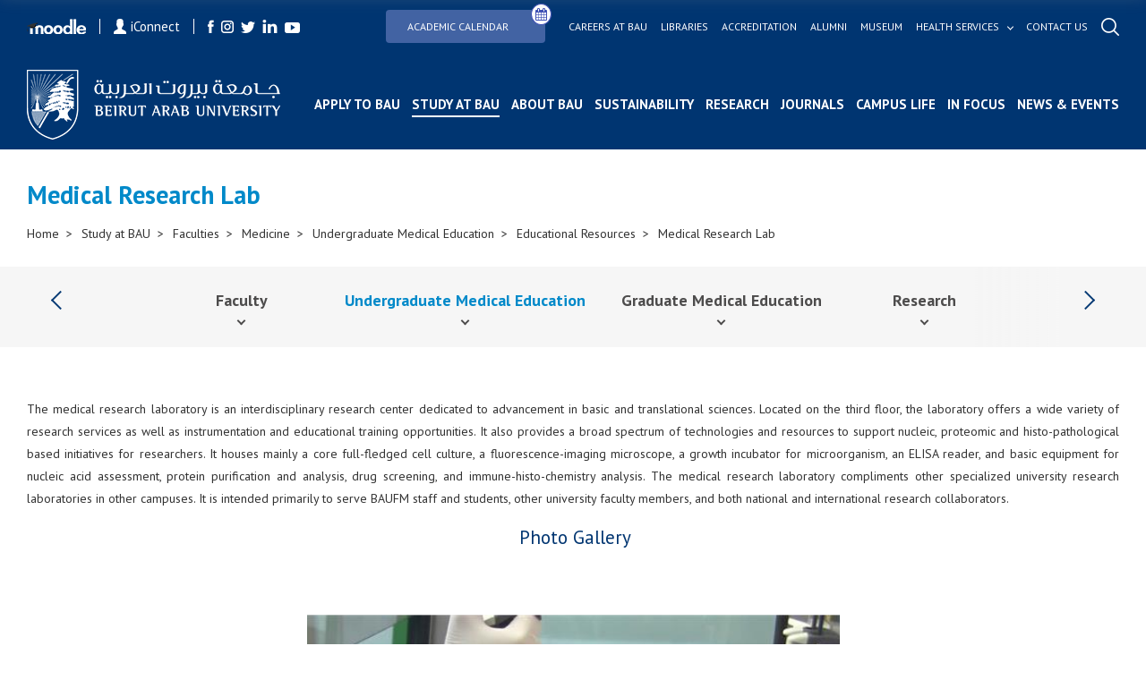

--- FILE ---
content_type: application/javascript
request_url: https://www.bau.edu.lb/scripts/js/mainmenu.js
body_size: 16326
content:

/* jQuery mmenu v5.6.3
 * @requires jQuery 1.7.0 or later
 *
 * mmenu.frebsite.nl
 *
 * Copyright (c) Fred Heusschen
 * www.frebsite.nl
 *
 * License: CC-BY-NC-4.0
 * http://creativecommons.org/licenses/by-nc/4.0/
 */
!function(e){function t(){e[n].glbl||(r={$wndw:e(window),$docu:e(document),$html:e("html"),$body:e("body")},i={},a={},o={},e.each([i,a,o],function(e,t){t.add=function(e){e=e.split(" ");for(var n=0,s=e.length;s>n;n++)t[e[n]]=t.mm(e[n])}}),i.mm=function(e){return"mm-"+e},i.add("wrapper menu panels panel nopanel current highest opened subopened navbar hasnavbar title btn prev next listview nolistview inset vertical selected divider spacer hidden fullsubopen"),i.umm=function(e){return"mm-"==e.slice(0,3)&&(e=e.slice(3)),e},a.mm=function(e){return"mm-"+e},a.add("parent sub"),o.mm=function(e){return e+".mm"},o.add("transitionend webkitTransitionEnd click scroll keydown mousedown mouseup touchstart touchmove touchend orientationchange"),e[n]._c=i,e[n]._d=a,e[n]._e=o,e[n].glbl=r)}var n="mmenu",s="5.6.3";if(!(e[n]&&e[n].version>s)){e[n]=function(e,t,n){this.$menu=e,this._api=["bind","init","update","setSelected","getInstance","openPanel","closePanel","closeAllPanels"],this.opts=t,this.conf=n,this.vars={},this.cbck={},"function"==typeof this.___deprecated&&this.___deprecated(),this._initMenu(),this._initAnchors();var s=this.$pnls.children();return this._initAddons(),this.init(s),"function"==typeof this.___debug&&this.___debug(),this},e[n].version=s,e[n].addons={},e[n].uniqueId=0,e[n].defaults={extensions:[],navbar:{add:!0,title:"",titleLink:"panel"},onClick:{setSelected:!0},slidingSubmenus:!0},e[n].configuration={classNames:{divider:"Divider",inset:"Inset",panel:"Panel",selected:"Selected",spacer:"Spacer",vertical:"Vertical"},clone:!1,openingInterval:25,panelNodetype:"ul, ol, div",transitionDuration:400},e[n].prototype={init:function(e){e=e.not("."+i.nopanel),e=this._initPanels(e),this.trigger("init",e),this.trigger("update")},update:function(){this.trigger("update")},setSelected:function(e){this.$menu.find("."+i.listview).children().removeClass(i.selected),e.addClass(i.selected),this.trigger("setSelected",e)},openPanel:function(t){var s=t.parent(),a=this;if(s.hasClass(i.vertical)){var o=s.parents("."+i.subopened);if(o.length)return void this.openPanel(o.first());s.addClass(i.opened),this.trigger("openPanel",t),this.trigger("openingPanel",t),this.trigger("openedPanel",t)}else{if(t.hasClass(i.current))return;var r=this.$pnls.children("."+i.panel),l=r.filter("."+i.current);r.removeClass(i.highest).removeClass(i.current).not(t).not(l).not("."+i.vertical).addClass(i.hidden),e[n].support.csstransitions||l.addClass(i.hidden),t.hasClass(i.opened)?t.nextAll("."+i.opened).addClass(i.highest).removeClass(i.opened).removeClass(i.subopened):(t.addClass(i.highest),l.addClass(i.subopened)),t.removeClass(i.hidden).addClass(i.current),a.trigger("openPanel",t),setTimeout(function(){t.removeClass(i.subopened).addClass(i.opened),a.trigger("openingPanel",t),a.__transitionend(t,function(){a.trigger("openedPanel",t)},a.conf.transitionDuration)},this.conf.openingInterval)}},closePanel:function(e){var t=e.parent();t.hasClass(i.vertical)&&(t.removeClass(i.opened),this.trigger("closePanel",e),this.trigger("closingPanel",e),this.trigger("closedPanel",e))},closeAllPanels:function(){this.$menu.find("."+i.listview).children().removeClass(i.selected).filter("."+i.vertical).removeClass(i.opened);var e=this.$pnls.children("."+i.panel),t=e.first();this.$pnls.children("."+i.panel).not(t).removeClass(i.subopened).removeClass(i.opened).removeClass(i.current).removeClass(i.highest).addClass(i.hidden),this.openPanel(t)},togglePanel:function(e){var t=e.parent();t.hasClass(i.vertical)&&this[t.hasClass(i.opened)?"closePanel":"openPanel"](e)},getInstance:function(){return this},bind:function(e,t){this.cbck[e]=this.cbck[e]||[],this.cbck[e].push(t)},trigger:function(){var e=this,t=Array.prototype.slice.call(arguments),n=t.shift();if(this.cbck[n])for(var s=0,i=this.cbck[n].length;i>s;s++)this.cbck[n][s].apply(e,t)},_initMenu:function(){this.$menu.attr("id",this.$menu.attr("id")||this.__getUniqueId()),this.conf.clone&&(this.$menu=this.$menu.clone(!0),this.$menu.add(this.$menu.find("[id]")).filter("[id]").each(function(){e(this).attr("id",i.mm(e(this).attr("id")))})),this.$menu.contents().each(function(){3==e(this)[0].nodeType&&e(this).remove()}),this.$pnls=e('<div class="'+i.panels+'" />').append(this.$menu.children(this.conf.panelNodetype)).prependTo(this.$menu),this.$menu.parent().addClass(i.wrapper);var t=[i.menu];this.opts.slidingSubmenus||t.push(i.vertical),this.opts.extensions=this.opts.extensions.length?"mm-"+this.opts.extensions.join(" mm-"):"",this.opts.extensions&&t.push(this.opts.extensions),this.$menu.addClass(t.join(" "))},_initPanels:function(t){var n=this,s=this.__findAddBack(t,"ul, ol");this.__refactorClass(s,this.conf.classNames.inset,"inset").addClass(i.nolistview+" "+i.nopanel),s.not("."+i.nolistview).addClass(i.listview);var o=this.__findAddBack(t,"."+i.listview).children();this.__refactorClass(o,this.conf.classNames.selected,"selected"),this.__refactorClass(o,this.conf.classNames.divider,"divider"),this.__refactorClass(o,this.conf.classNames.spacer,"spacer"),this.__refactorClass(this.__findAddBack(t,"."+this.conf.classNames.panel),this.conf.classNames.panel,"panel");var r=e(),l=t.add(t.find("."+i.panel)).add(this.__findAddBack(t,"."+i.listview).children().children(this.conf.panelNodetype)).not("."+i.nopanel);this.__refactorClass(l,this.conf.classNames.vertical,"vertical"),this.opts.slidingSubmenus||l.addClass(i.vertical),l.each(function(){var t=e(this),s=t;t.is("ul, ol")?(t.wrap('<div class="'+i.panel+'" />'),s=t.parent()):s.addClass(i.panel);var a=t.attr("id");t.removeAttr("id"),s.attr("id",a||n.__getUniqueId()),t.hasClass(i.vertical)&&(t.removeClass(n.conf.classNames.vertical),s.add(s.parent()).addClass(i.vertical)),r=r.add(s)});var d=e("."+i.panel,this.$menu);r.each(function(t){var s,o,r=e(this),l=r.parent(),d=l.children("a, span").first();if(l.is("."+i.panels)||(l.data(a.sub,r),r.data(a.parent,l)),l.children("."+i.next).length||l.parent().is("."+i.listview)&&(s=r.attr("id"),o=e('<a class="'+i.next+'" href="#'+s+'" data-target="#'+s+'" />').insertBefore(d),d.is("span")&&o.addClass(i.fullsubopen)),!r.children("."+i.navbar).length&&!l.hasClass(i.vertical)){l.parent().is("."+i.listview)?l=l.closest("."+i.panel):(d=l.closest("."+i.panel).find('a[href="#'+r.attr("id")+'"]').first(),l=d.closest("."+i.panel));var c=e('<div class="'+i.navbar+'" />');if(l.length){switch(s=l.attr("id"),n.opts.navbar.titleLink){case"anchor":_url=d.attr("href");break;case"panel":case"parent":_url="#"+s;break;default:_url=!1}c.append('<a class="'+i.btn+" "+i.prev+'" href="#'+s+'" data-target="#'+s+'" />').append(e('<a class="'+i.title+'"'+(_url?' href="'+_url+'"':"")+" />").text(d.text())).prependTo(r),n.opts.navbar.add&&r.addClass(i.hasnavbar)}else n.opts.navbar.title&&(c.append('<a class="'+i.title+'">'+n.opts.navbar.title+"</a>").prependTo(r),n.opts.navbar.add&&r.addClass(i.hasnavbar))}});var c=this.__findAddBack(t,"."+i.listview).children("."+i.selected).removeClass(i.selected).last().addClass(i.selected);c.add(c.parentsUntil("."+i.menu,"li")).filter("."+i.vertical).addClass(i.opened).end().each(function(){e(this).parentsUntil("."+i.menu,"."+i.panel).not("."+i.vertical).first().addClass(i.opened).parentsUntil("."+i.menu,"."+i.panel).not("."+i.vertical).first().addClass(i.opened).addClass(i.subopened)}),c.children("."+i.panel).not("."+i.vertical).addClass(i.opened).parentsUntil("."+i.menu,"."+i.panel).not("."+i.vertical).first().addClass(i.opened).addClass(i.subopened);var p=d.filter("."+i.opened);return p.length||(p=r.first()),p.addClass(i.opened).last().addClass(i.current),r.not("."+i.vertical).not(p.last()).addClass(i.hidden).end().filter(function(){return!e(this).parent().hasClass(i.panels)}).appendTo(this.$pnls),r},_initAnchors:function(){var t=this;r.$body.on(o.click+"-oncanvas","a[href]",function(s){var a=e(this),o=!1,r=t.$menu.find(a).length;for(var l in e[n].addons)if(e[n].addons[l].clickAnchor.call(t,a,r)){o=!0;break}var d=a.attr("href");if(!o&&r&&d.length>1&&"#"==d.slice(0,1))try{var c=e(d,t.$menu);c.is("."+i.panel)&&(o=!0,t[a.parent().hasClass(i.vertical)?"togglePanel":"openPanel"](c))}catch(p){}if(o&&s.preventDefault(),!o&&r&&a.is("."+i.listview+" > li > a")&&!a.is('[rel="external"]')&&!a.is('[target="_blank"]')){t.__valueOrFn(t.opts.onClick.setSelected,a)&&t.setSelected(e(s.target).parent());var h=t.__valueOrFn(t.opts.onClick.preventDefault,a,"#"==d.slice(0,1));h&&s.preventDefault(),t.__valueOrFn(t.opts.onClick.close,a,h)&&t.close()}})},_initAddons:function(){var t;for(t in e[n].addons)e[n].addons[t].add.call(this),e[n].addons[t].add=function(){};for(t in e[n].addons)e[n].addons[t].setup.call(this)},_getOriginalMenuId:function(){var e=this.$menu.attr("id");return e&&e.length&&this.conf.clone&&(e=i.umm(e)),e},__api:function(){var t=this,n={};return e.each(this._api,function(e){var s=this;n[s]=function(){var e=t[s].apply(t,arguments);return"undefined"==typeof e?n:e}}),n},__valueOrFn:function(e,t,n){return"function"==typeof e?e.call(t[0]):"undefined"==typeof e&&"undefined"!=typeof n?n:e},__refactorClass:function(e,t,n){return e.filter("."+t).removeClass(t).addClass(i[n])},__findAddBack:function(e,t){return e.find(t).add(e.filter(t))},__filterListItems:function(e){return e.not("."+i.divider).not("."+i.hidden)},__transitionend:function(e,t,n){var s=!1,i=function(){s||t.call(e[0]),s=!0};e.one(o.transitionend,i),e.one(o.webkitTransitionEnd,i),setTimeout(i,1.1*n)},__getUniqueId:function(){return i.mm(e[n].uniqueId++)}},e.fn[n]=function(s,i){return t(),s=e.extend(!0,{},e[n].defaults,s),i=e.extend(!0,{},e[n].configuration,i),this.each(function(){var t=e(this);if(!t.data(n)){var a=new e[n](t,s,i);a.$menu.data(n,a.__api())}})},e[n].support={touch:"ontouchstart"in window||navigator.msMaxTouchPoints||!1,csstransitions:function(){if("undefined"!=typeof Modernizr&&"undefined"!=typeof Modernizr.csstransitions)return Modernizr.csstransitions;var e=document.body||document.documentElement,t=e.style,n="transition";if("string"==typeof t[n])return!0;var s=["Moz","webkit","Webkit","Khtml","O","ms"];n=n.charAt(0).toUpperCase()+n.substr(1);for(var i=0;i<s.length;i++)if("string"==typeof t[s[i]+n])return!0;return!1}()};var i,a,o,r}}(jQuery),

/*
 * jQuery mmenu offCanvas addon
 * mmenu.frebsite.nl
 *
 * Copyright (c) Fred Heusschen
 */
function(e){var t="mmenu",n="offCanvas";e[t].addons[n]={setup:function(){if(this.opts[n]){var i=this.opts[n],a=this.conf[n];o=e[t].glbl,this._api=e.merge(this._api,["open","close","setPage"]),("top"==i.position||"bottom"==i.position)&&(i.zposition="front"),"string"!=typeof a.pageSelector&&(a.pageSelector="> "+a.pageNodetype),o.$allMenus=(o.$allMenus||e()).add(this.$menu),this.vars.opened=!1;var r=[s.offcanvas];"left"!=i.position&&r.push(s.mm(i.position)),"back"!=i.zposition&&r.push(s.mm(i.zposition)),this.$menu.addClass(r.join(" ")).parent().removeClass(s.wrapper),this.setPage(o.$page),this._initBlocker(),this["_initWindow_"+n](),this.$menu[a.menuInjectMethod+"To"](a.menuWrapperSelector);var l=window.location.hash;if(l){var d=this._getOriginalMenuId();d&&d==l.slice(1)&&this.open()}}},add:function(){s=e[t]._c,i=e[t]._d,a=e[t]._e,s.add("offcanvas slideout blocking modal background opening blocker page"),i.add("style"),a.add("resize")},clickAnchor:function(e,t){if(!this.opts[n])return!1;var s=this._getOriginalMenuId();if(s&&e.is('[href="#'+s+'"]'))return this.open(),!0;if(o.$page)return s=o.$page.first().attr("id"),s&&e.is('[href="#'+s+'"]')?(this.close(),!0):!1}},e[t].defaults[n]={position:"left",zposition:"back",blockUI:!0,moveBackground:!0},e[t].configuration[n]={pageNodetype:"div",pageSelector:null,noPageSelector:[],wrapPageIfNeeded:!0,menuWrapperSelector:"body",menuInjectMethod:"prepend"},e[t].prototype.open=function(){if(!this.vars.opened){var e=this;this._openSetup(),setTimeout(function(){e._openFinish()},this.conf.openingInterval),this.trigger("open")}},e[t].prototype._openSetup=function(){var t=this,r=this.opts[n];this.closeAllOthers(),o.$page.each(function(){e(this).data(i.style,e(this).attr("style")||"")}),o.$wndw.trigger(a.resize+"-"+n,[!0]);var l=[s.opened];r.blockUI&&l.push(s.blocking),"modal"==r.blockUI&&l.push(s.modal),r.moveBackground&&l.push(s.background),"left"!=r.position&&l.push(s.mm(this.opts[n].position)),"back"!=r.zposition&&l.push(s.mm(this.opts[n].zposition)),this.opts.extensions&&l.push(this.opts.extensions),o.$html.addClass(l.join(" ")),setTimeout(function(){t.vars.opened=!0},this.conf.openingInterval),this.$menu.addClass(s.current+" "+s.opened)},e[t].prototype._openFinish=function(){var e=this;this.__transitionend(o.$page.first(),function(){e.trigger("opened")},this.conf.transitionDuration),o.$html.addClass(s.opening),this.trigger("opening")},e[t].prototype.close=function(){if(this.vars.opened){var t=this;this.__transitionend(o.$page.first(),function(){t.$menu.removeClass(s.current).removeClass(s.opened),o.$html.removeClass(s.opened).removeClass(s.blocking).removeClass(s.modal).removeClass(s.background).removeClass(s.mm(t.opts[n].position)).removeClass(s.mm(t.opts[n].zposition)),t.opts.extensions&&o.$html.removeClass(t.opts.extensions),o.$page.each(function(){e(this).attr("style",e(this).data(i.style))}),t.vars.opened=!1,t.trigger("closed")},this.conf.transitionDuration),o.$html.removeClass(s.opening),this.trigger("close"),this.trigger("closing")}},e[t].prototype.closeAllOthers=function(){o.$allMenus.not(this.$menu).each(function(){var n=e(this).data(t);n&&n.close&&n.close()})},e[t].prototype.setPage=function(t){var i=this,a=this.conf[n];t&&t.length||(t=o.$body.find(a.pageSelector),a.noPageSelector.length&&(t=t.not(a.noPageSelector.join(", "))),t.length>1&&a.wrapPageIfNeeded&&(t=t.wrapAll("<"+this.conf[n].pageNodetype+" />").parent())),t.each(function(){e(this).attr("id",e(this).attr("id")||i.__getUniqueId())}),t.addClass(s.page+" "+s.slideout),o.$page=t,this.trigger("setPage",t)},e[t].prototype["_initWindow_"+n]=function(){o.$wndw.off(a.keydown+"-"+n).on(a.keydown+"-"+n,function(e){return o.$html.hasClass(s.opened)&&9==e.keyCode?(e.preventDefault(),!1):void 0});var e=0;o.$wndw.off(a.resize+"-"+n).on(a.resize+"-"+n,function(t,n){if(1==o.$page.length&&(n||o.$html.hasClass(s.opened))){var i=o.$wndw.height();(n||i!=e)&&(e=i,o.$page.css("minHeight",i))}})},e[t].prototype._initBlocker=function(){var t=this;this.opts[n].blockUI&&(o.$blck||(o.$blck=e('<div id="'+s.blocker+'" class="'+s.slideout+'" />')),o.$blck.appendTo(o.$body).off(a.touchstart+"-"+n+" "+a.touchmove+"-"+n).on(a.touchstart+"-"+n+" "+a.touchmove+"-"+n,function(e){e.preventDefault(),e.stopPropagation(),o.$blck.trigger(a.mousedown+"-"+n)}).off(a.mousedown+"-"+n).on(a.mousedown+"-"+n,function(e){e.preventDefault(),o.$html.hasClass(s.modal)||(t.closeAllOthers(),t.close())}))};var s,i,a,o}(jQuery),/*
 * jQuery mmenu scrollBugFix addon
 * mmenu.frebsite.nl
 *
 * Copyright (c) Fred Heusschen
 */
function(e){var t="mmenu",n="scrollBugFix";e[t].addons[n]={setup:function(){var i=this,r=this.opts[n];this.conf[n];if(o=e[t].glbl,e[t].support.touch&&this.opts.offCanvas&&this.opts.offCanvas.blockUI&&("boolean"==typeof r&&(r={fix:r}),"object"!=typeof r&&(r={}),r=this.opts[n]=e.extend(!0,{},e[t].defaults[n],r),r.fix)){var l=this.$menu.attr("id"),d=!1;this.bind("opening",function(){this.$pnls.children("."+s.current).scrollTop(0)}),o.$docu.on(a.touchmove,function(e){i.vars.opened&&e.preventDefault()}),o.$body.on(a.touchstart,"#"+l+"> ."+s.panels+"> ."+s.current,function(e){i.vars.opened&&(d||(d=!0,0===e.currentTarget.scrollTop?e.currentTarget.scrollTop=1:e.currentTarget.scrollHeight===e.currentTarget.scrollTop+e.currentTarget.offsetHeight&&(e.currentTarget.scrollTop-=1),d=!1))}).on(a.touchmove,"#"+l+"> ."+s.panels+"> ."+s.current,function(t){i.vars.opened&&e(this)[0].scrollHeight>e(this).innerHeight()&&t.stopPropagation()}),o.$wndw.on(a.orientationchange,function(){i.$pnls.children("."+s.current).scrollTop(0).css({"-webkit-overflow-scrolling":"auto"}).css({"-webkit-overflow-scrolling":"touch"})})}},add:function(){s=e[t]._c,i=e[t]._d,a=e[t]._e},clickAnchor:function(e,t){}},e[t].defaults[n]={fix:!0};var s,i,a,o}(jQuery);



